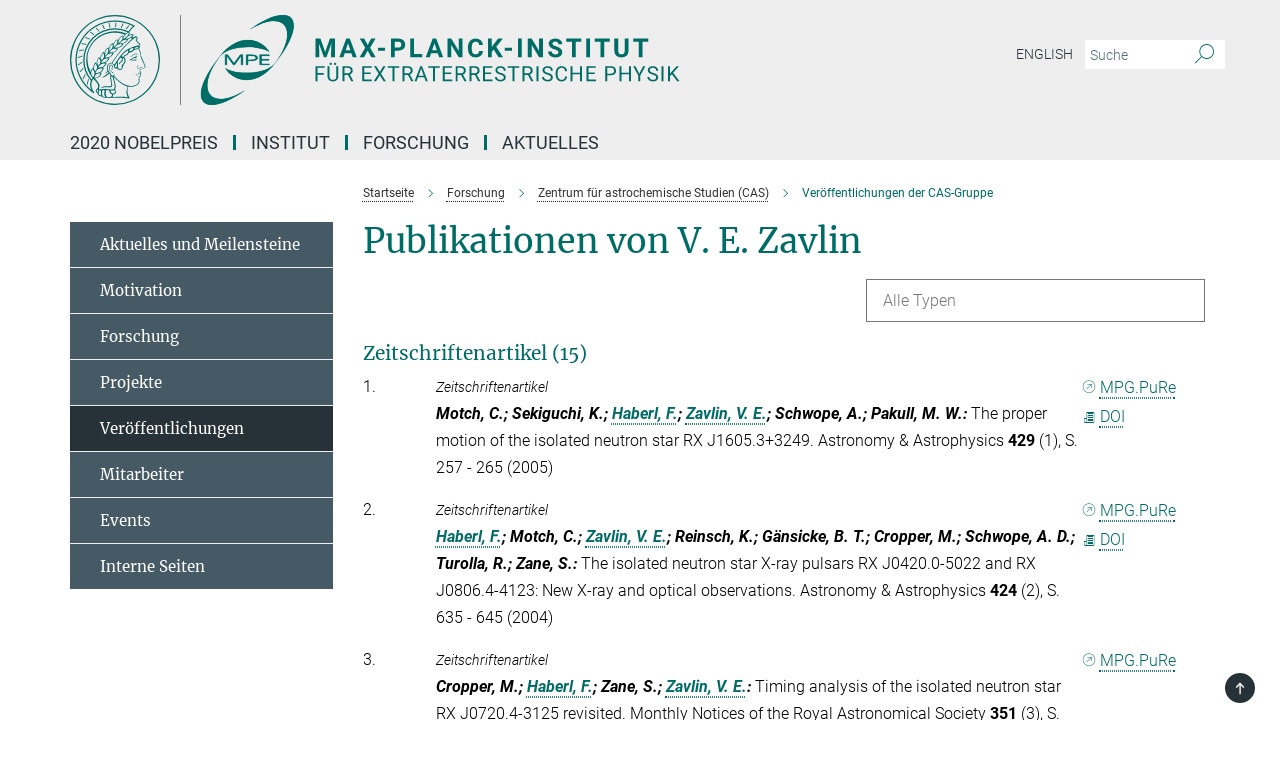

--- FILE ---
content_type: text/html; charset=utf-8
request_url: https://www.mpe.mpg.de/publication-search/7022266?person=%2Fpersons%2Fresource%2Fpersons25931
body_size: 18087
content:
<!DOCTYPE html>
<html prefix="og: http://ogp.me/ns#" lang="de">
<head>
  <meta http-equiv="X-UA-Compatible" content="IE=edge">
  <meta content="width=device-width, initial-scale=1.0" name="viewport">
  <meta http-equiv="Content-Type" content="text/html; charset=utf-8"/>
  <title>Veröffentlichungen der CAS-Gruppe</title>
  
  <meta name="keywords" content="" /><meta name="description" content="" />
  <meta name="robots" content="nofollow" />

  
<meta property="og:title" content="Veröffentlichungen der CAS-Gruppe">
<meta property="og:description" content="">
<meta property="og:type" content="website">
<meta property="og:url" content="https://www.mpe.mpg.de/7022266/publications-of-cas">
<meta property="og:image" content="https://www.mpe.mpg.de/assets/og-logo-281c44f14f2114ed3fe50e666618ff96341055a2f8ce31aa0fd70471a30ca9ed.jpg">


  
  


  <meta name="msapplication-TileColor" content="#fff" />
<meta name="msapplication-square70x70logo" content="/assets/institutes/mpe/favicon-451d969f752794c6781b9de01dd26c0612d5035dad219a6b5aee3b9d8164d459.ico" />
<meta name="msapplication-square150x150logo" content="/assets/institutes/mpe/favicon-451d969f752794c6781b9de01dd26c0612d5035dad219a6b5aee3b9d8164d459.ico" />
<meta name="msapplication-wide310x150logo" content="/assets/institutes/mpe/favicon-451d969f752794c6781b9de01dd26c0612d5035dad219a6b5aee3b9d8164d459.ico" />
<meta name="msapplication-square310x310logo" content="/assets/institutes/mpe/favicon-451d969f752794c6781b9de01dd26c0612d5035dad219a6b5aee3b9d8164d459.ico" />
<link rel="apple-touch-icon" type="image/png" href="/assets/institutes/mpe/favicon-451d969f752794c6781b9de01dd26c0612d5035dad219a6b5aee3b9d8164d459.ico" sizes="180x180">
<link rel="icon" type="image/png" href="/assets/institutes/mpe/favicon-451d969f752794c6781b9de01dd26c0612d5035dad219a6b5aee3b9d8164d459.ico" sizes="32x32">

  <link rel="preload" href="/assets/roboto-v20-latin-ext_latin_greek-ext_greek_cyrillic-ext_cyrillic-700-8d2872cf0efbd26ce09519f2ebe27fb09f148125cf65964890cc98562e8d7aa3.woff2" as="font" type="font/woff2" crossorigin="anonymous">
  
  
  
  <script>var ROOT_PATH = '/';var LANGUAGE = 'de';var PATH_TO_CMS = 'https://mpe.iedit.mpg.de';var INSTANCE_NAME = 'mpe';</script>
  
      <link rel="stylesheet" media="all" href="/assets/responsive_live_green-e0625bd4d4d798add05d20001adb4b28b55cf810bf193f37e2b5f154bff06585.css" />
    <link rel="stylesheet" media="all" href="/assets/responsive/headerstylesheets/mpe-header-41be3e5f2117672b67899c185fc1924339861b189a651fc06c729bf9ab9da213.css" />

<script>
  window.addEventListener("load", function() {
    var linkElement = document.createElement("link");
    linkElement.rel="stylesheet";
    linkElement.href="/assets/katex/katex-4c5cd0d7a0c68fd03f44bf90378c50838ac39ebc09d5f02a7a9169be65ab4d65.css";
    linkElement.media="all";
    document.head.appendChild(linkElement);
  });
</script>


  

  

  <script>
  if(!window.DCLGuard) {
    window.DCLGuard=true;
  }
</script>
<script type="module">
//<![CDATA[
document.body.addEventListener('Base',function(){  (function (global) {
    if (global.MpgApp && global.MpgApp.object) {
      global.MpgApp.object.id = +'7022266';
    }
  }(window));
});
/*-=deferred=-*/
//]]>
</script>
  <link rel="canonical" href="https://www.mpe.mpg.de/7022266/publications-of-cas" />


  
  <meta name="csrf-param" content="authenticity_token" />
<meta name="csrf-token" content="o4E20QJbAyfKVmALM9wcKHLg8_x1V9SY_EprZYN_lS8qlVOtCf_Oxau_Qj8Yt_XdqEooDbqk-k2wV5thwDSWOQ" />
  <meta name="generator" content="JustRelate CX Cloud (www.justrelate.com)" />
  
  
      <link rel="alternate" hreflang="de" href="https://www.mpe.mpg.de/7022266/publications-of-cas" />


  
    <script type="module" >
      window.allHash = { 'manifest':'/assets/manifest-04024382391bb910584145d8113cf35ef376b55d125bb4516cebeb14ce788597','responsive/modules/display_pubman_reference_counter':'/assets/responsive/modules/display_pubman_reference_counter-8150b81b51110bc3ec7a4dc03078feda26b48c0226aee02029ee6cf7d5a3b87e','responsive/modules/video_module':'/assets/responsive/modules/video_module-231e7a8449475283e1c1a0c7348d56fd29107c9b0d141c824f3bd51bb4f71c10','responsive/live/annual_report_overview':'/assets/responsive/live/annual_report_overview-f7e7c3f45d3666234c0259e10c56456d695ae3c2df7a7d60809b7c64ce52b732','responsive/live/annual_review_overview':'/assets/responsive/live/annual_review_overview-49341d85de5d249f2de9b520154d516e9b4390cbf17a523d5731934d3b9089ec','responsive/live/deferred-picture-loader':'/assets/responsive/live/deferred-picture-loader-088fb2b6bedef1b9972192d465bc79afd9cbe81cefd785b8f8698056aa04cf93','responsive/live/employee':'/assets/responsive/live/employee-ac8cd3e48754c26d9eaf9f9965ab06aca171804411f359cbccd54a69e89bc31c','responsive/live/employee_landing_page':'/assets/responsive/live/employee_landing_page-ac8cd3e48754c26d9eaf9f9965ab06aca171804411f359cbccd54a69e89bc31c','responsive/live/employee_search':'/assets/responsive/live/employee_search-47a41df3fc7a7dea603765ad3806515b07efaddd7cf02a8d9038bdce6fa548a1','responsive/live/event_overview':'/assets/responsive/live/event_overview-817c26c3dfe343bed2eddac7dd37b6638da92babec077a826fde45294ed63f3c','responsive/live/gallery_overview':'/assets/responsive/live/gallery_overview-459edb4dec983cc03e8658fafc1f9df7e9d1c78786c31d9864e109a04fde3be7','responsive/live/institute_page':'/assets/responsive/live/institute_page-03ec6d8aaec2eff8a6c1522f54abf44608299523f838fc7d14db1e68d8ec0c7a','responsive/live/institutes_map':'/assets/responsive/live/institutes_map-588c0307e4a797238ba50134c823708bd3d8d640157dc87cf24b592ecdbd874e','responsive/live/job_board':'/assets/responsive/live/job_board-0db2f3e92fdcd350960e469870b9bef95adc9b08e90418d17a0977ae0a9ec8fd','responsive/live/newsroom':'/assets/responsive/live/newsroom-c8be313dabf63d1ee1e51af14f32628f2c0b54a5ef41ce999b8bd024dc64cad2','responsive/live/organigramm':'/assets/responsive/live/organigramm-18444677e2dce6a3c2138ce8d4a01aca7e84b3ea9ffc175b801208634555d8ff','responsive/live/research_page':'/assets/responsive/live/research_page-c8be313dabf63d1ee1e51af14f32628f2c0b54a5ef41ce999b8bd024dc64cad2','responsive/live/science_gallery_overview':'/assets/responsive/live/science_gallery_overview-5c87ac26683fe2f4315159efefa651462b87429147b8f9504423742e6b7f7785','responsive/live/tabcard':'/assets/responsive/live/tabcard-be5f79406a0a3cc678ea330446a0c4edde31069050268b66ce75cfda3592da0d','live/advent_calendar':'/assets/live/advent_calendar-4ef7ec5654db2e7d38c778dc295aec19318d2c1afcbbf6ac4bfc2dde87c57f12','live/employee':'/assets/live/employee-fb8f504a3309f25dbdd8d3cf3d3f55c597964116d5af01a0ba720e7faa186337','live/employee_landing_page':'/assets/live/employee_landing_page-fb8f504a3309f25dbdd8d3cf3d3f55c597964116d5af01a0ba720e7faa186337','live/gallery_overview':'/assets/live/gallery_overview-18a0e0553dd83304038b0c94477d177e23b8b98bff7cb6dd36c7c99bf8082d12','live/podcast_page':'/assets/live/podcast_page-fe7023d277ed2b0b7a3228167181231631915515dcf603a33f35de7f4fd9566f','live/video_page':'/assets/live/video_page-62efab78e58bdfd4531ccfc9fe3601ea90abeb617a6de220c1d09250ba003d37','responsive/mpg_common/live/dropdown_list':'/assets/responsive/mpg_common/live/dropdown_list-71372d52518b3cb50132756313972768fdec1d4fa3ffa38e6655696fe2de5c0b','responsive/mpg_common/live/event_calendar':'/assets/responsive/mpg_common/live/event_calendar-719dd7e7333c7d65af04ddf8e2d244a2646b5f16d0d7f24f75b0bb8c334da6a5','responsive/mpg_common/live/event_registration':'/assets/responsive/mpg_common/live/event_registration-e6771dca098e37c2858ff2b690497f83a2808b6c642e3f4540e8587e1896c84e','responsive/mpg_common/live/expandable':'/assets/responsive/mpg_common/live/expandable-e2143bde3d53151b5ff7279eaab589f3fefb4fd31278ca9064fd6b83b38d5912','responsive/mpg_common/live/gallery_youtube_video':'/assets/responsive/mpg_common/live/gallery_youtube_video-b859711b59a5655b5fa2deb87bd0d137460341c3494a5df957f750c716970382','responsive/mpg_common/live/interactive_table':'/assets/responsive/mpg_common/live/interactive_table-bff65d6297e45592f8608cd64814fc8d23f62cb328a98b482419e4c25a31fdde','responsive/mpg_common/live/intersection-observer':'/assets/responsive/mpg_common/live/intersection-observer-9e55d6cf2aac1d0866ac8588334111b664e643e4e91b10c5cbb42315eb25d974','responsive/mpg_common/live/main_menu':'/assets/responsive/mpg_common/live/main_menu-43966868573e0e775be41cf218e0f15a6399cf3695eb4297bae55004451acada','responsive/mpg_common/live/news_publication_overview':'/assets/responsive/mpg_common/live/news_publication_overview-d1aae55c18bfd7cf46bad48f7392e51fc1b3a3b887bc6312a39e36eaa58936fa','responsive/mpg_common/live/reverse':'/assets/responsive/mpg_common/live/reverse-9d6a32ce7c0f41fbc5249f8919f9c7b76cacd71f216c9e6223c27560acf41c8b','responsive/mpg_common/live/shuffle':'/assets/responsive/mpg_common/live/shuffle-14b053c3d32d46209f0572a91d3240487cd520326247fc2f1c36ea4d3a6035eb','responsive/mpg_common/live/slick_lazyloader':'/assets/responsive/mpg_common/live/slick_lazyloader-ea2704816b84026f362aa3824fcd44450d54dffccb7fca3c853d2f830a5ce412','responsive/mpg_common/live/video':'/assets/responsive/mpg_common/live/video-55b7101b2ac2622a81eba0bdefd94b5c5ddf1476b01f4442c3b1ae855b274dcf','responsive/mpg_common/live/youtube_extension':'/assets/responsive/mpg_common/live/youtube_extension-2b42986b3cae60b7e4153221d501bc0953010efeadda844a2acdc05da907e90f','preview/_pdf_sorting':'/assets/preview/_pdf_sorting-8fa7fd1ef29207b6c9a940e5eca927c26157f93f2a9e78e21de2578e6e06edf0','preview/advent_calendar':'/assets/preview/advent_calendar-4ef7ec5654db2e7d38c778dc295aec19318d2c1afcbbf6ac4bfc2dde87c57f12','preview/annual_review_search':'/assets/preview/annual_review_search-8fa7fd1ef29207b6c9a940e5eca927c26157f93f2a9e78e21de2578e6e06edf0','preview/edit_overlays':'/assets/preview/edit_overlays-cef31afd41d708f542672cc748b72a6b62ed10df9ee0030c11a0892ae937db70','preview/employee':'/assets/preview/employee-fb8f504a3309f25dbdd8d3cf3d3f55c597964116d5af01a0ba720e7faa186337','preview/employee_landing_page':'/assets/preview/employee_landing_page-fb8f504a3309f25dbdd8d3cf3d3f55c597964116d5af01a0ba720e7faa186337','preview/gallery_overview':'/assets/preview/gallery_overview-ca27fbd8e436a0f15e28d60a0a4a5861f7f9817b9cb44cb36ae654ebe03eec2a','preview/lodash':'/assets/preview/lodash-01fbab736a95109fbe4e1857ce7958edc28a78059301871a97ed0459a73f92d2','preview/overlay':'/assets/preview/overlay-4b3006f01cc2a80c44064f57acfdb24229925bbf211ca5a5e202b0be8cd2e66e','preview/overlay_ajax_methods':'/assets/preview/overlay_ajax_methods-0cceedf969995341b0aeb5629069bf5117896d2b053822e99f527e733430de65','preview/pdf_overview':'/assets/preview/pdf_overview-8fa7fd1ef29207b6c9a940e5eca927c26157f93f2a9e78e21de2578e6e06edf0','preview/podcast_page':'/assets/preview/podcast_page-8b696f28fe17c5875ac647a54463d6cf4beda5fa758ba590dd50d4f7d11e02a0','preview/preview':'/assets/preview/preview-7d20d27ffa274bf0336cbf591613fbbffd4fa684d745614240e81e11118b65c2','preview/science_gallery_overview':'/assets/preview/science_gallery_overview-00600feadb223d3b4cb5432a27cc6bee695f2b95225cb9ecf2e9407660ebcc35','preview/video_page':'/assets/preview/video_page-5359db6cf01dcd5736c28abe7e77dabdb4c7caa77184713f32f731d158ced5a8','preview_manifest':'/assets/preview_manifest-04024382391bb910584145d8113cf35ef376b55d125bb4516cebeb14ce788597','editmarker':'/assets/editmarker-b8d0504e39fbfef0acc731ba771c770852ec660f0e5b8990b6d367aefa0d9b9c','live':'/assets/live-4aa8e228b0242df1d2d064070d3be572a1ad3e67fe8c70b092213a5236b38737','print':'/assets/print-08c7a83da7f03ca9674c285c1cc50a85f44241f0bcef84178df198c8e9805c3c','mpg_base':'/assets/mpg_base-161fbafcd07f5fc9b56051e8acd88e712c103faef08a887e51fdcf16814b7446','mpg_fouc':'/assets/mpg_fouc-eebdc1d7cd6162660dba86fb5b14c50c7413009f000b88f306fd9fdfb92d8168','mpg_amd':'/assets/mpg_amd-7c9ab00ac1b3a8c78cac15f76b6d33ed50bb1347cea217b0848031018ef80c94','mpg_amd_bundle':'/assets/mpg_amd_bundle-932e0d098e1959a6b4654b199e4c02974ab670115222c010a0bcc14756fce071','responsive/friendlycaptcha/widget.module.min':'/assets/responsive/friendlycaptcha/widget.module.min-19cabfb2100ce6916acaa628a50895f333f8ffb6a12387af23054565ee2122f2','responsive/honeybadger.min':'/assets/responsive/honeybadger.min-213763a8258237e8c4d12f0dbd98d8a966023b02f7433c1a05c1bace6ef120ec','responsive_live':'/assets/responsive_live-d4b4a938cbf67a69dc6ba9767c95bb10486874f069e457abc2ad6f53c7126fac','katex/katex':'/assets/katex/katex-ca9d4097b1925d5d729e5c4c7ffcdb44112ba08c53e7183feb26afa6927cc4fd','responsive/tsmodules/cashew':'/assets/responsive/tsmodules/cashew-f2b3a6f988f933937212c2239a5008703225511ab19b4a6d6cbead2e9904ae21','responsive/tsmodules/datahandler':'/assets/responsive/tsmodules/datahandler-18b09253aa824ba684b48d41aea5edb6321851210404bdc3c47922c961181980','responsive/tsmodules/edit-menu':'/assets/responsive/tsmodules/edit-menu-ed8038730fbc4b64d700f28f3ccdcc8c33cc558e1182af3f37b6b4374a3ad3b6','responsive/tsmodules/edit':'/assets/responsive/tsmodules/edit-80ca9b5137f2eeb575e45f3ff1fd611effb73bd27d9f920d5f758c27a4212067','responsive/tsmodules/image-information':'/assets/responsive/tsmodules/image-information-2766379bd0ae7c612169084e5437d5662006eec54acbecba9f83ac8773ac20fa','responsive/tsmodules/languages':'/assets/responsive/tsmodules/languages-33d886fa0f8a758ac8817dfaf505c136d22e86a95988298f3b14cf46c870a586','responsive/tsmodules/menu':'/assets/responsive/tsmodules/menu-dc7cee42b20a68a887e06bb1979d6ecc601ff8dd361b80cc6a8190e33ab7f005','responsive/tsmodules/notify':'/assets/responsive/tsmodules/notify-44b67b61195156d3827af8dfd00797cd327f013dc404720659f2d3da19cf6f77','responsive/tsmodules/virtual-form':'/assets/responsive/tsmodules/virtual-form-31974440dbd9f79534149b9376a63b1f2e0b542abb5ba898e4fbaeef377d66ca' }
    </script>
    <script type="module">
//<![CDATA[
document.body.addEventListener('AMD',function(){    requirejs.config({
      waitSeconds:0,
      paths: allHash
    })
});
/*-=deferred=-*/
//]]>
</script></head>

 <body class="mpe publication_search  language-de" id="top">
  
  
  

<header class="navbar hero navigation-on-bottom">

  <div class="container remove-padding header-main-container">


    <div class="navbar-header">
        <a class="navbar-brand mpg-icon mpg-icon-logo language-de language-degreen" aria-label="Logo Max-Planck-Institut für extraterrestrische Physik, zur Startseite" href="/index"></a>
    </div>

    <div class="lang-search">
      <div class="collapse navbar-collapse bs-navbar-collapse">
        <ul class="hidden-xs hidden-sm nav navbar-nav navbar-right navbar-meta">
          <li class="language-switcher-links">
            <li class="flag">
    <a class="icon_flag_en" href="/publication-search/5638213?person=%2Fpersons%2Fresource%2Fpersons25931">English</a>
</li>


          </li>
          <li>
            <form class="navbar-form navbar-left search-field hidden-xs" role="search" action="/26825/suchergebnis" accept-charset="UTF-8" method="get">
  <div class="form-group noindex">
    <input class="form-control searchfield"
      name="searchfield"
      placeholder="Suche"
      value=""
      type="search"
      aria-label="Bitte geben Sie einen Suchbegriff ein."
    />
    <button class="btn btn-default searchbutton" aria-label="Suche">
      <i class="mpg-icon mpg-icon-search" role="img" aria-hidden="true"></i>
    </button>
  </div>
</form>
          </li>
          <li>
            
          </li>

        </ul>
      </div>
    </div>


    <div class="navbar-title-wrapper">

      <nav class="navbar navbar-default" aria-label="Hauptnavigation">
        <div class="navbar-header">
          <div class="visible-xs visible-sm">
            <button class="nav-btn navbar-toggle" type="button" data-toggle="collapse" data-target="#main-navigation-container" aria-haspopup="true" aria-expanded="false" aria-label="Hauptnavigations-Schalter">
              <svg width="40" height="40" viewBox="-25 -25 50 50">
                <circle cx="0" cy="0" r="25" fill="none"/>
                <rect class="burgerline-1" x="-15" y="-12" width="30" height="4" fill="black"/>
                <rect class="burgerline-2" x="-15" y="-2" width="30" height="4" fill="black"/>
                <rect class="burgerline-3" x="-15" y="8" width="30" height="4" fill="black"/>
              </svg>
            </button>
          </div>
        </div>

        <div class="collapse navbar-collapse js-navbar-collapse noindex" id="main-navigation-container">

          <div class="mobile-search-pwa-container">
            <div class="mobile-search-container">
              <form class="navbar-form navbar-left search-field visible-sm visible-xs mobile clearfix" role="search" action="/26825/suchergebnis" accept-charset="UTF-8" method="get">
  <div class="form-group noindex">
    <input class="form-control searchfield"
      name="searchfield"
      placeholder="Suche"
      value=""
      type="search"
      aria-label="Bitte geben Sie einen Suchbegriff ein."
    />
    <button class="btn btn-default searchbutton" aria-label="Suche">
      <i class="mpg-icon mpg-icon-search" role="img" aria-hidden="true"></i>
    </button>
  </div>
</form>
            </div>
              
          </div>

          
            <ul class="nav navbar-nav col-xs-12" id="main_nav" data-timestamp="2025-06-03T12:07:30.299Z">
<li class="dropdown mega-dropdown clearfix" tabindex="0" data-positioning="0"><a class="main-navi-item dropdown-toggle undefined" id="Root-de.0" href="/nobelpreis">2020 Nobelpreis<span></span></a></li>
<li class="dropdown mega-dropdown clearfix" tabindex="0" data-positioning="3">
<a class="main-navi-item dropdown-toggle undefined" id="Root-de.1">Institut<span class="arrow-dock"></span></a><a class="dropdown-toggle visible-xs visible-sm" data-no-bs-toggle="dropdown" role="button" aria-expanded="false" aria-controls="flyout-Root-de.1"><span class="mpg-icon mpg-icon-down2"></span></a><ul id="flyout-Root-de.1" class="col-xs-12 dropdown-menu  mega-dropdown-menu row">
<li class="col-xs-12 col-sm-4 menu-column"><ul class="main">
<li class="dropdown-title">
<a href="/205771/profile" id="Root-de.1.0.0">profil</a><ul>
<li><a href="/206138/organisation" id="Root-de.1.0.0.0">Organisation</a></li>
<li><a href="/574057/Gremien" id="Root-de.1.0.0.1">Gremien</a></li>
<li><a href="/37879/reports" id="Root-de.1.0.0.2">Tätigkeitsberichte</a></li>
<li><a href="/206127/facts" id="Root-de.1.0.0.3">Zahlen und Fakten</a></li>
</ul>
</li>
<li class="dropdown-title">
<a href="/206007/history" id="Root-de.1.0.1">Geschichte</a><ul>
<li><a href="/575333/overview" id="Root-de.1.0.1.0">Überblick</a></li>
<li><a href="/208260/summary" id="Root-de.1.0.1.1">Zeitleiste</a></li>
<li><a href="/208313/literature" id="Root-de.1.0.1.2">Literatur, Filme</a></li>
<li><a href="/1340023/MPE50" id="Root-de.1.0.1.3">50 Jahre MPE in Bildern</a></li>
<li><a href="/2190037/Festveranstaltung_-_MPE_50_Jahre" id="Root-de.1.0.1.4">Festveranstaltung 50 Jahre MPE</a></li>
</ul>
</li>
</ul></li>
<li class="col-xs-12 col-sm-4 menu-column"><ul class="main"><li class="dropdown-title">
<a href="/2737/facilities" id="Root-de.1.1.0">Zentrale Einrichtungen</a><ul>
<li><a href="/IT-de" id="Root-de.1.1.0.0">IT</a></li>
<li><a href="/28287/Elektronikabteilung" id="Root-de.1.1.0.1">Elektronik</a></li>
<li><a href="/mechanics" id="Root-de.1.1.0.2">Mechanik</a></li>
<li><a href="/707755/testlab_integration" id="Root-de.1.1.0.3">Testlabor-Integration</a></li>
<li><a href="/709936/Panter" id="Root-de.1.1.0.4">Testanlage Panter</a></li>
<li><a href="/6540142/apprentice_placement" id="Root-de.1.1.0.5">Ausbildung/Praktika</a></li>
<li><a href="/575788/Bibliothek" id="Root-de.1.1.0.6">Bibliothek (intern)</a></li>
</ul>
</li></ul></li>
<li class="col-xs-12 col-sm-4 menu-column"><ul class="main">
<li class="dropdown-title"><a href="/mitarbeiter" id="Root-de.1.2.0">Mitarbeiter/innen</a></li>
<li class="dropdown-title"><a href="/6733401/equal" id="Root-de.1.2.1">Chancengleichheit</a></li>
<li class="dropdown-title"><a href="/7826600/gender-equality-plan" id="Root-de.1.2.2">Gleichstellungsplan</a></li>
<li class="dropdown-title"><a href="/6563293/conduct" id="Root-de.1.2.3">Verhalten am Arbeitsplatz</a></li>
<li class="dropdown-title"><a href="/335587/links" id="Root-de.1.2.4">Nachbarinstitute</a></li>
<li class="dropdown-title"><a href="/contact" id="Root-de.1.2.5">Kontakt</a></li>
</ul></li>
</ul>
</li>
<li class="dropdown mega-dropdown clearfix" tabindex="0" data-positioning="3">
<a class="main-navi-item dropdown-toggle undefined" id="Root-de.2">Forschung<span class="arrow-dock"></span></a><a class="dropdown-toggle visible-xs visible-sm" data-no-bs-toggle="dropdown" role="button" aria-expanded="false" aria-controls="flyout-Root-de.2"><span class="mpg-icon mpg-icon-down2"></span></a><ul id="flyout-Root-de.2" class="col-xs-12 dropdown-menu  mega-dropdown-menu row">
<li class="col-xs-12 col-sm-4 menu-column"><ul class="main">
<li class="dropdown-title">
<a href="/CAS-de" id="Root-de.2.0.0">Zentrum für astrochemische Studien (CAS)</a><ul>
<li><a href="/5638357/News" id="Root-de.2.0.0.0">Aktuelles und Meilensteine</a></li>
<li><a href="/6092860/Motivation" id="Root-de.2.0.0.1">Motivation</a></li>
<li><a href="/6092887/research" id="Root-de.2.0.0.2">Forschung</a></li>
<li><a href="/5638300/Projects" id="Root-de.2.0.0.3">Projekte</a></li>
<li><a href="/7022266/publications-of-cas" id="Root-de.2.0.0.4">Veröffentlichungen</a></li>
<li><a href="/6171114/Personnel" id="Root-de.2.0.0.5">Mitarbeiter</a></li>
<li><a href="/6650974/Events" id="Root-de.2.0.0.6">Events</a></li>
<li><a href="/CAS/internal" id="Root-de.2.0.0.7">Interne Seiten</a></li>
</ul>
</li>
<li class="dropdown-title">
<a href="/heg" id="Root-de.2.0.1">Hochenergie-Astrophysik</a><ul>
<li><a href="/1290708/mitarbeiterliste-der-hochenergie-astrophysik-gruppe" id="Root-de.2.0.1.0">Mitarbeiter</a></li>
<li><a href="/215132/news" id="Root-de.2.0.1.1">Aktuelles und neue Ergebnisse</a></li>
<li><a href="/260520/research" id="Root-de.2.0.1.2">Forschung</a></li>
<li><a href="/215110/projects" id="Root-de.2.0.1.3">Projekte</a></li>
<li><a href="/624046/Facilities" id="Root-de.2.0.1.4">Labor- und Testanlagen</a></li>
<li><a href="/481979/publications-of-heg" id="Root-de.2.0.1.5">Publikationen</a></li>
<li><a href="/637955/ForPhD" id="Root-de.2.0.1.6">Für Studenten</a></li>
<li><a href="/611216/Interna" id="Root-de.2.0.1.7">Internal Pages</a></li>
</ul>
</li>
</ul></li>
<li class="col-xs-12 col-sm-4 menu-column"><ul class="main">
<li class="dropdown-title">
<a href="/ir-de" id="Root-de.2.1.0">Infrarot-Astronomie</a><ul>
<li><a href="/408668/Personnel" id="Root-de.2.1.0.0">Mitarbeiter/innen</a></li>
<li><a href="/260028/Recent_Results" id="Root-de.2.1.0.1">Neue Ergebnisse</a></li>
<li><a href="/407295/Research" id="Root-de.2.1.0.2">Forschung</a></li>
<li><a href="/407311/Projects" id="Root-de.2.1.0.3">Projekte</a></li>
<li><a href="/407343/Publications" id="Root-de.2.1.0.4">Publikationen</a></li>
<li><a href="/407359/Meetings" id="Root-de.2.1.0.5">Meetings</a></li>
<li><a href="/407375/Internal_Pages" id="Root-de.2.1.0.6">Interne Seiten</a></li>
</ul>
</li>
<li class="dropdown-title">
<a href="/opinas" id="Root-de.2.1.1">Optische und Interpretative Astronomie</a><ul>
<li><a href="/7017266/opinas-news" id="Root-de.2.1.1.0">Aktuelles</a></li>
<li><a href="/1338805/personnel" id="Root-de.2.1.1.1">Mitarbeiter</a></li>
<li><a href="/1338839/research" id="Root-de.2.1.1.2">Wissenschaft / Forschungsthemen</a></li>
<li><a href="/1338828/projects" id="Root-de.2.1.1.3">Projekte und Kollaborationen</a></li>
<li><a href="/7846456/2022" id="Root-de.2.1.1.4">Publikationen</a></li>
<li><a href="/1761910/Vorlesungen_und_Seminare" id="Root-de.2.1.1.5">Vorlesungen und Seminare</a></li>
<li><a href="/1761926/Master-_und_Doktorarbeiten" id="Root-de.2.1.1.6">Master- und Doktorarbeiten</a></li>
<li><a class="external" href="https://iwiki.mpe.mpg.de/IT/Opinas" target="_blank" id="Root-de.2.1.1.7">Interne OPINAS Seiten</a></li>
</ul>
</li>
</ul></li>
<li class="col-xs-12 col-sm-4 menu-column"><ul class="main">
<li class="dropdown-title">
<a href="/200583/research_groups" id="Root-de.2.2.0">Weitere Gruppen</a><ul>
<li><a href="/951975/Dynamics" id="Root-de.2.2.0.0">Dynamics</a></li>
<li><a href="/7760143/pgn" id="Root-de.2.2.0.1">PhiGN</a></li>
<li><a href="/ir/Research#starformation" id="Root-de.2.2.0.2">Star and Planet Formation</a></li>
</ul>
</li>
<li class="dropdown-title"><a href="/31453/cooperations" id="Root-de.2.2.1">Kooperationen und besondere Einrichtungen</a></li>
<li class="dropdown-title"><a href="/2321/publications" id="Root-de.2.2.2">Veröffentlichungen</a></li>
<li class="dropdown-title"><a href="/2283/projects" id="Root-de.2.2.3">Projektübersicht</a></li>
</ul></li>
</ul>
</li>
<li class="dropdown mega-dropdown clearfix" tabindex="0" data-positioning="3">
<a class="main-navi-item dropdown-toggle undefined" id="Root-de.3">Aktuelles<span class="arrow-dock"></span></a><a class="dropdown-toggle visible-xs visible-sm" data-no-bs-toggle="dropdown" role="button" aria-expanded="false" aria-controls="flyout-Root-de.3"><span class="mpg-icon mpg-icon-down2"></span></a><ul id="flyout-Root-de.3" class="col-xs-12 dropdown-menu  mega-dropdown-menu row">
<li class="col-xs-12 col-sm-4 menu-column"><ul class="main">
<li class="dropdown-title"><a href="/257887/all_news" id="Root-de.3.0.0">alle nachrichten</a></li>
<li class="dropdown-title"><a href="/257973/press_releases" id="Root-de.3.0.1">pressemeldungen</a></li>
<li class="dropdown-title"><a href="/258025/media-echo" id="Root-de.3.0.2">Medienecho</a></li>
</ul></li>
<li class="col-xs-12 col-sm-4 menu-column"><ul class="main"><li class="dropdown-title">
<a href="/2305/public_outreach" id="Root-de.3.1.0">Öffentlichkeitsarbeit</a><ul>
<li><a href="/326591/material" id="Root-de.3.1.0.0">Informationsmaterial</a></li>
<li><a href="/292942/multimedia" id="Root-de.3.1.0.1">Multimedia</a></li>
<li><a href="/39020/guided_tours" id="Root-de.3.1.0.2">Führungen</a></li>
<li><a href="/7939356/social-media" id="Root-de.3.1.0.3">Social Media</a></li>
</ul>
</li></ul></li>
<li class="col-xs-12 col-sm-4 menu-column"><ul class="main">
<li class="dropdown-title"><a href="/6317211/events" id="Root-de.3.2.0">Seminare</a></li>
<li class="dropdown-title"><a href="/292556/events" id="Root-de.3.2.1">Öffentliche Veranstaltungen</a></li>
<li class="dropdown-title">
<a href="/127155/jobs" id="Root-de.3.2.2">stellenangebote</a><ul><li><a href="/6540142/apprentice_placement" id="Root-de.3.2.2.0">Ausbildung/Praktika</a></li></ul>
</li>
</ul></li>
</ul>
</li>
</ul>

          <div class="text-center language-switcher visible-xs visible-sm">
            <li class="flag">
    <a class="icon_flag_en" href="/publication-search/5638213?person=%2Fpersons%2Fresource%2Fpersons25931">English</a>
</li>


          </div>
        </div>
      </nav>
    </div>
  </div>
</header>

<header class="container-full-width visible-print-block">
  <div class="container">
    <div class="row">
      <div class="col-xs-12">
        <div class="content">
              <span class="mpg-icon mpg-icon-logo custom-print-header language-de">
                Max-Planck-Institut für extraterrestrische Physik
              </span>
        </div>
      </div>
    </div>
  </div>
</header>

<script type="module">
//<![CDATA[
document.body.addEventListener('Base',function(){  var mainMenu;
  if(typeof MpgCommon != "undefined") {
    mainMenu = new MpgCommon.MainMenu();
  }
});
/*-=deferred=-*/
//]]>
</script>
  
  <div id="page_content">
    
  <div class="container content-wrapper">
    <div class="row">
      <main>
        <article class="col-md-9  col-md-push-3">
          <div class="content py-0">
            <div class="noindex">
  <nav class="hidden-print" aria-label="Breadcrumb">
    <ol class="breadcrumb clearfix" vocab="http://schema.org/" typeof="BreadcrumbList">

          <li class="breadcrumb-item" property="itemListElement" typeof="ListItem">
            <a property="item"
               typeof="WebPage"
               href="/index"
               class=""
               title="">
              <span property="name">Startseite</span>
            </a>
            <meta property="position" content="1">
          </li>
          <li class="breadcrumb-item" property="itemListElement" typeof="ListItem">
            <a property="item"
               typeof="WebPage"
               href="/262687/science"
               class=""
               title="">
              <span property="name">Forschung</span>
            </a>
            <meta property="position" content="2">
          </li>
          <li class="breadcrumb-item" property="itemListElement" typeof="ListItem">
            <a property="item"
               typeof="WebPage"
               href="/CAS-de"
               class=""
               title="">
              <span property="name">Zentrum für astrochemische Studien (CAS)</span>
            </a>
            <meta property="position" content="3">
          </li>
      <li class="breadcrumb-item active" property="itemListElement" typeof="ListItem" aria-current="page">
        <span property="name">Veröffentlichungen der CAS-Gruppe</span>
        <meta property="position" content="4">
      </li>
    </ol>
  </nav>
</div>


          </div>
          

<div class="content">
  <h1>Publikationen von V. E. Zavlin</h1>

  <div id="new_search_button" class="clearfix">
    
  </div>
    <div id="publication_dropdown_lists" class="clearfix">
  <div class="dropdown_list large">
    <div class="selected_date show_next">Alle Typen</div>
    <ul class="select dropdown-menu select_hidden">
        <li><a rel="nofollow" href="/publication-search/7022266?deactivate_global_blacklist=false&page=1&person=%2Fpersons%2Fresource%2Fpersons25931#article">Zeitschriftenartikel (15)</a></li>
        <li><a rel="nofollow" href="/publication-search/7022266?deactivate_global_blacklist=false&page=1&person=%2Fpersons%2Fresource%2Fpersons25931#conference_paper">Konferenzbeitrag (14)</a></li>
    </ul>
  </div>
</div>


      <h3><a name="article">Zeitschriftenartikel (15)</a></h3>
  <div class="publication_list">
      <div class="publication_in_list row">
        <div class="publication_index col-xs-12 col-sm-1">1.</div>
        <div class="col-xs-12 publication_container no-gutters col-sm-11">
          <div class="publication_in_list_content col-xs-12 col-sm-10">
            <small><i>Zeitschriftenartikel</i></small>
            <div><span class="authors expandable_pubman"><span class="names">Motch, C.; Sekiguchi, K.; <a rel="nofollow" href="/publication-search/7022266?person=%2Fpersons%2Fresource%2Fpersons16282">Haberl, F.</a>; <a rel="nofollow" href="/publication-search/7022266?person=%2Fpersons%2Fresource%2Fpersons25931">Zavlin, V. E.</a>; Schwope, A.; Pakull, M. W.</span><span class="colon">: </span></span> The proper motion of the isolated neutron star RX J1605.3+3249. Astronomy & Astrophysics <span class="cond-bold">429</span> (1), S. 257 - 265 (2005)</div>
          </div>
          <div class="publication_links col-xs-12 col-sm-2"><div class="options">
  <div class="publication_link">
    <a class="pubman" target="_blank" rel="nofollow" href="https://pure.mpg.de/pubman/faces/ViewItemFullPage.jsp?itemId=item_948522"><i class="external"></i>MPG.PuRe</a>
  </div>
  <div class="publication_link"><a class="doi" target="_blank" rel="nofollow" href="https://dx.doi.org/10.1051/0004-6361:20048019"><i class="mpg-icon mpg-icon-news"></i>DOI</a></div>
</div>
</div>
        </div>
      </div>
      <div class="publication_in_list row">
        <div class="publication_index col-xs-12 col-sm-1">2.</div>
        <div class="col-xs-12 publication_container no-gutters col-sm-11">
          <div class="publication_in_list_content col-xs-12 col-sm-10">
            <small><i>Zeitschriftenartikel</i></small>
            <div><span class="authors expandable_pubman"><span class="names"><a rel="nofollow" href="/publication-search/7022266?person=%2Fpersons%2Fresource%2Fpersons16282">Haberl, F.</a>; Motch, C.; <a rel="nofollow" href="/publication-search/7022266?person=%2Fpersons%2Fresource%2Fpersons25931">Zavlin, V. E.</a>; Reinsch, K.; Gänsicke, B. T.; Cropper, M.; Schwope, A. D.; Turolla, R.; Zane, S.</span><span class="colon">: </span></span> The isolated neutron star X-ray pulsars RX J0420.0-5022 and RX J0806.4-4123: New X-ray and optical observations. Astronomy & Astrophysics <span class="cond-bold">424</span> (2), S. 635 - 645 (2004)</div>
          </div>
          <div class="publication_links col-xs-12 col-sm-2"><div class="options">
  <div class="publication_link">
    <a class="pubman" target="_blank" rel="nofollow" href="https://pure.mpg.de/pubman/faces/ViewItemFullPage.jsp?itemId=item_949095"><i class="external"></i>MPG.PuRe</a>
  </div>
  <div class="publication_link"><a class="doi" target="_blank" rel="nofollow" href="https://dx.doi.org/10.1051/0004-6361:20040440"><i class="mpg-icon mpg-icon-news"></i>DOI</a></div>
</div>
</div>
        </div>
      </div>
      <div class="publication_in_list row">
        <div class="publication_index col-xs-12 col-sm-1">3.</div>
        <div class="col-xs-12 publication_container no-gutters col-sm-11">
          <div class="publication_in_list_content col-xs-12 col-sm-10">
            <small><i>Zeitschriftenartikel</i></small>
            <div><span class="authors expandable_pubman"><span class="names">Cropper, M.; <a rel="nofollow" href="/publication-search/7022266?person=%2Fpersons%2Fresource%2Fpersons16282">Haberl, F.</a>; Zane, S.; <a rel="nofollow" href="/publication-search/7022266?person=%2Fpersons%2Fresource%2Fpersons25931">Zavlin, V. E.</a></span><span class="colon">: </span></span> Timing analysis of the isolated neutron star RX J0720.4-3125 revisited. Monthly Notices of the Royal Astronomical Society <span class="cond-bold">351</span> (3), S. 1099 - 1108 (2004)</div>
          </div>
          <div class="publication_links col-xs-12 col-sm-2"><div class="options">
  <div class="publication_link">
    <a class="pubman" target="_blank" rel="nofollow" href="https://pure.mpg.de/pubman/faces/ViewItemFullPage.jsp?itemId=item_949203"><i class="external"></i>MPG.PuRe</a>
  </div>
  
</div>
</div>
        </div>
      </div>
      <div class="publication_in_list row">
        <div class="publication_index col-xs-12 col-sm-1">4.</div>
        <div class="col-xs-12 publication_container no-gutters col-sm-11">
          <div class="publication_in_list_content col-xs-12 col-sm-10">
            <small><i>Zeitschriftenartikel</i></small>
            <div><span class="authors expandable_pubman"><span class="names"><a rel="nofollow" href="/publication-search/7022266?person=%2Fpersons%2Fresource%2Fpersons25931">Zavlin, V. E.</a>; Pavlov, G. G.; Sanwal, D.</span><span class="colon">: </span></span> Variations in the spin period of the radio-quiet pulsar 1E 1207.4-5209. The Astrophysical Journal <span class="cond-bold">606</span>, S. 444 - 451 (2004)</div>
          </div>
          <div class="publication_links col-xs-12 col-sm-2"><div class="options">
  <div class="publication_link">
    <a class="pubman" target="_blank" rel="nofollow" href="https://pure.mpg.de/pubman/faces/ViewItemFullPage.jsp?itemId=item_949279"><i class="external"></i>MPG.PuRe</a>
  </div>
  
</div>
</div>
        </div>
      </div>
      <div class="publication_in_list row">
        <div class="publication_index col-xs-12 col-sm-1">5.</div>
        <div class="col-xs-12 publication_container no-gutters col-sm-11">
          <div class="publication_in_list_content col-xs-12 col-sm-10">
            <small><i>Zeitschriftenartikel</i></small>
            <div><span class="authors expandable_pubman"><span class="names"><a rel="nofollow" href="/publication-search/7022266?person=%2Fpersons%2Fresource%2Fpersons16282">Haberl, F.</a>; <a rel="nofollow" href="/publication-search/7022266?person=%2Fpersons%2Fresource%2Fpersons25931">Zavlin, V. E.</a>; <a rel="nofollow" href="/publication-search/7022266?person=%2Fpersons%2Fresource%2Fpersons4710">Trümper, J.</a>; <a rel="nofollow" href="/publication-search/7022266?person=%2Fpersons%2Fresource%2Fpersons4784">Burwitz, V.</a></span><span class="colon">: </span></span> A phase-dependent absorption line in the spectrum of the X-ray pulsar RX J0720.4-3125. Astronomy & Astrophysics <span class="cond-bold">419</span> (3), S. 1077 - 1085 (2004)</div>
          </div>
          <div class="publication_links col-xs-12 col-sm-2"><div class="options">
  <div class="publication_link">
    <a class="pubman" target="_blank" rel="nofollow" href="https://pure.mpg.de/pubman/faces/ViewItemFullPage.jsp?itemId=item_949599"><i class="external"></i>MPG.PuRe</a>
  </div>
  <div class="publication_link"><a class="doi" target="_blank" rel="nofollow" href="https://dx.doi.org/10.1051/0004-6361:20034129"><i class="mpg-icon mpg-icon-news"></i>DOI</a></div>
</div>
</div>
        </div>
      </div>
      <div class="publication_in_list row">
        <div class="publication_index col-xs-12 col-sm-1">6.</div>
        <div class="col-xs-12 publication_container no-gutters col-sm-11">
          <div class="publication_in_list_content col-xs-12 col-sm-10">
            <small><i>Zeitschriftenartikel</i></small>
            <div><span class="authors expandable_pubman"><span class="names"><a rel="nofollow" href="/publication-search/7022266?person=%2Fpersons%2Fresource%2Fpersons4784">Burwitz, V.</a>; <a rel="nofollow" href="/publication-search/7022266?person=%2Fpersons%2Fresource%2Fpersons16282">Haberl, F.</a>; <a rel="nofollow" href="/publication-search/7022266?person=%2Fpersons%2Fresource%2Fpersons23698">Neuhäuser, R.</a>; <a rel="nofollow" href="/publication-search/7022266?person=%2Fpersons%2Fresource%2Fpersons4831">Predehl, P.</a>; <a rel="nofollow" href="/publication-search/7022266?person=%2Fpersons%2Fresource%2Fpersons4710">Trümper, J.</a>; <a rel="nofollow" href="/publication-search/7022266?person=%2Fpersons%2Fresource%2Fpersons25931">Zavlin, V. E.</a></span><span class="colon">: </span></span> The thermal radiation of the isolated neutron star RX J1856.5- 3754 observed with Chandra and XMM-Newton. Astronomy & Astrophysics <span class="cond-bold">399</span> (3), S. 1109 - 1114 (2003)</div>
          </div>
          <div class="publication_links col-xs-12 col-sm-2"><div class="options">
  <div class="publication_link">
    <a class="pubman" target="_blank" rel="nofollow" href="https://pure.mpg.de/pubman/faces/ViewItemFullPage.jsp?itemId=item_950221"><i class="external"></i>MPG.PuRe</a>
  </div>
  
</div>
</div>
        </div>
      </div>
      <div class="publication_in_list row">
        <div class="publication_index col-xs-12 col-sm-1">7.</div>
        <div class="col-xs-12 publication_container no-gutters col-sm-11">
          <div class="publication_in_list_content col-xs-12 col-sm-10">
            <small><i>Zeitschriftenartikel</i></small>
            <div><span class="authors expandable_pubman"><span class="names">Motch, C.; <a rel="nofollow" href="/publication-search/7022266?person=%2Fpersons%2Fresource%2Fpersons25931">Zavlin, V. E.</a>; <a rel="nofollow" href="/publication-search/7022266?person=%2Fpersons%2Fresource%2Fpersons16282">Haberl, F.</a></span><span class="colon">: </span></span> The proper motion and energy distribution of the isolated neutron star RX J0720.4-3125. Astronomy & Astrophysics <span class="cond-bold">408</span>, DOI: 10.1051/0004-6361:20030802, S. 323 - 330 (2003)</div>
          </div>
          <div class="publication_links col-xs-12 col-sm-2"><div class="options">
  <div class="publication_link">
    <a class="pubman" target="_blank" rel="nofollow" href="https://pure.mpg.de/pubman/faces/ViewItemFullPage.jsp?itemId=item_950387"><i class="external"></i>MPG.PuRe</a>
  </div>
  
</div>
</div>
        </div>
      </div>
      <div class="publication_in_list row">
        <div class="publication_index col-xs-12 col-sm-1">8.</div>
        <div class="col-xs-12 publication_container no-gutters col-sm-11">
          <div class="publication_in_list_content col-xs-12 col-sm-10">
            <small><i>Zeitschriftenartikel</i></small>
            <div><span class="authors expandable_pubman"><span class="names">Rutledge, R. E.; Bildsten, L.; Brown, E. F.; Pavlov, G. G.; <a rel="nofollow" href="/publication-search/7022266?person=%2Fpersons%2Fresource%2Fpersons25931">Zavlin, V. E.</a>; Ushomirsky, G.</span><span class="colon">: </span></span> Crustal emission and the quiescent spectrum of the neutron star in KS 1731-260. The Astrophysical Journal <span class="cond-bold">580</span> (1), S. 413 - 422 (2002)</div>
          </div>
          <div class="publication_links col-xs-12 col-sm-2"><div class="options">
  <div class="publication_link">
    <a class="pubman" target="_blank" rel="nofollow" href="https://pure.mpg.de/pubman/faces/ViewItemFullPage.jsp?itemId=item_950645"><i class="external"></i>MPG.PuRe</a>
  </div>
  
</div>
</div>
        </div>
      </div>
      <div class="publication_in_list row">
        <div class="publication_index col-xs-12 col-sm-1">9.</div>
        <div class="col-xs-12 publication_container no-gutters col-sm-11">
          <div class="publication_in_list_content col-xs-12 col-sm-10">
            <small><i>Zeitschriftenartikel</i></small>
            <div><span class="authors expandable_pubman"><span class="names">Rutledge, R.E.; Bildsten, L.; Brown, E.F.; Pavlov, G.G.; <a rel="nofollow" href="/publication-search/7022266?person=%2Fpersons%2Fresource%2Fpersons25931">Zavlin, V. E.</a></span><span class="colon">: </span></span> A possible transient neutron star in quiescence in the globular cluster NGC 5139. The Astrophysical Journal <span class="cond-bold">578</span> (1), S. 405 - 412 (2002)</div>
          </div>
          <div class="publication_links col-xs-12 col-sm-2"><div class="options">
  <div class="publication_link">
    <a class="pubman" target="_blank" rel="nofollow" href="https://pure.mpg.de/pubman/faces/ViewItemFullPage.jsp?itemId=item_950669"><i class="external"></i>MPG.PuRe</a>
  </div>
  
</div>
</div>
        </div>
      </div>
      <div class="publication_in_list row">
        <div class="publication_index col-xs-12 col-sm-1">10.</div>
        <div class="col-xs-12 publication_container no-gutters col-sm-11">
          <div class="publication_in_list_content col-xs-12 col-sm-10">
            <small><i>Zeitschriftenartikel</i></small>
            <div><span class="authors expandable_pubman"><span class="names">Rutledge, R. E.; Bildsten, L.; Brown, E. F.; Pavlov, G. G.; <a rel="nofollow" href="/publication-search/7022266?person=%2Fpersons%2Fresource%2Fpersons25931">Zavlin, V. E.</a></span><span class="colon">: </span></span> Variable thermal emission from aquila X-1 in quiescence. The Astrophysical Journal <span class="cond-bold">577</span> (1), S. 346 - 358 (2002)</div>
          </div>
          <div class="publication_links col-xs-12 col-sm-2"><div class="options">
  <div class="publication_link">
    <a class="pubman" target="_blank" rel="nofollow" href="https://pure.mpg.de/pubman/faces/ViewItemFullPage.jsp?itemId=item_950693"><i class="external"></i>MPG.PuRe</a>
  </div>
  
</div>
</div>
        </div>
      </div>
      <div class="publication_in_list row">
        <div class="publication_index col-xs-12 col-sm-1">11.</div>
        <div class="col-xs-12 publication_container no-gutters col-sm-11">
          <div class="publication_in_list_content col-xs-12 col-sm-10">
            <small><i>Zeitschriftenartikel</i></small>
            <div><span class="authors expandable_pubman"><span class="names"><a rel="nofollow" href="/publication-search/7022266?person=%2Fpersons%2Fresource%2Fpersons16282">Haberl, F.</a>; <a rel="nofollow" href="/publication-search/7022266?person=%2Fpersons%2Fresource%2Fpersons25931">Zavlin, V. E.</a></span><span class="colon">: </span></span> XMM-Newton observations of the isolated neutron star RX J0806.4-4123. Astronomy & Astrophysics <span class="cond-bold">391</span> (2), S. 571 - 576 (2002)</div>
          </div>
          <div class="publication_links col-xs-12 col-sm-2"><div class="options">
  <div class="publication_link">
    <a class="pubman" target="_blank" rel="nofollow" href="https://pure.mpg.de/pubman/faces/ViewItemFullPage.jsp?itemId=item_950715"><i class="external"></i>MPG.PuRe</a>
  </div>
  
</div>
</div>
        </div>
      </div>
      <div class="publication_in_list row">
        <div class="publication_index col-xs-12 col-sm-1">12.</div>
        <div class="col-xs-12 publication_container no-gutters col-sm-11">
          <div class="publication_in_list_content col-xs-12 col-sm-10">
            <small><i>Zeitschriftenartikel</i></small>
            <div><span class="authors expandable_pubman"><span class="names">Zane, S.; <a rel="nofollow" href="/publication-search/7022266?person=%2Fpersons%2Fresource%2Fpersons16282">Haberl, F.</a>; Cropper, M.; <a rel="nofollow" href="/publication-search/7022266?person=%2Fpersons%2Fresource%2Fpersons25931">Zavlin, V. E.</a>; Lumb, D.; Sembay, S.; Motch, C.</span><span class="colon">: </span></span> Timing analysis of the isolated neutron star RX J0720.4-3125. Monthly Notices of the Royal Astronomical Society <span class="cond-bold">334</span> (2), S. 345 - 354 (2002)</div>
          </div>
          <div class="publication_links col-xs-12 col-sm-2"><div class="options">
  <div class="publication_link">
    <a class="pubman" target="_blank" rel="nofollow" href="https://pure.mpg.de/pubman/faces/ViewItemFullPage.jsp?itemId=item_950718"><i class="external"></i>MPG.PuRe</a>
  </div>
  
</div>
</div>
        </div>
      </div>
      <div class="publication_in_list row">
        <div class="publication_index col-xs-12 col-sm-1">13.</div>
        <div class="col-xs-12 publication_container no-gutters col-sm-11">
          <div class="publication_in_list_content col-xs-12 col-sm-10">
            <small><i>Zeitschriftenartikel</i></small>
            <div><span class="authors expandable_pubman"><span class="names">Sanwal, D.; Pavlov, G. G.; <a rel="nofollow" href="/publication-search/7022266?person=%2Fpersons%2Fresource%2Fpersons25931">Zavlin, V. E.</a>; Teter, M. A.</span><span class="colon">: </span></span> Discovery of absorption features in the X-ray spectrum of an isolated neutron star. The Astrophysical Journal <span class="cond-bold">574</span> (1), S. L61 - L64 (2002)</div>
          </div>
          <div class="publication_links col-xs-12 col-sm-2"><div class="options">
  <div class="publication_link">
    <a class="pubman" target="_blank" rel="nofollow" href="https://pure.mpg.de/pubman/faces/ViewItemFullPage.jsp?itemId=item_950733"><i class="external"></i>MPG.PuRe</a>
  </div>
  
</div>
</div>
        </div>
      </div>
      <div class="publication_in_list row">
        <div class="publication_index col-xs-12 col-sm-1">14.</div>
        <div class="col-xs-12 publication_container no-gutters col-sm-11">
          <div class="publication_in_list_content col-xs-12 col-sm-10">
            <small><i>Zeitschriftenartikel</i></small>
            <div><span class="authors expandable_pubman"><span class="names">Pavlov, G. G.; <a rel="nofollow" href="/publication-search/7022266?person=%2Fpersons%2Fresource%2Fpersons25931">Zavlin, V. E.</a>; Sanwal, D.; <a rel="nofollow" href="/publication-search/7022266?person=%2Fpersons%2Fresource%2Fpersons4710">Trümper, J.</a></span><span class="colon">: </span></span> IE 1207.4-520: the puzzling pulsar at the center of the supernova remnant PKS 1209-51/52. The Astrophysical Journal <span class="cond-bold">569</span>, S. L95 - L98 (2002)</div>
          </div>
          <div class="publication_links col-xs-12 col-sm-2"><div class="options">
  <div class="publication_link">
    <a class="pubman" target="_blank" rel="nofollow" href="https://pure.mpg.de/pubman/faces/ViewItemFullPage.jsp?itemId=item_950793"><i class="external"></i>MPG.PuRe</a>
  </div>
  
</div>
</div>
        </div>
      </div>
      <div class="publication_in_list row">
        <div class="publication_index col-xs-12 col-sm-1">15.</div>
        <div class="col-xs-12 publication_container no-gutters col-sm-11">
          <div class="publication_in_list_content col-xs-12 col-sm-10">
            <small><i>Zeitschriftenartikel</i></small>
            <div><span class="authors expandable_pubman"><span class="names"><a rel="nofollow" href="/publication-search/7022266?person=%2Fpersons%2Fresource%2Fpersons25931">Zavlin, V. E.</a>; Pavlov, G. G.; Sanwal, D.; Manchester, R. N.; <a rel="nofollow" href="/publication-search/7022266?person=%2Fpersons%2Fresource%2Fpersons4710">Trümper, J.</a>; Halpern, J. P.; <a rel="nofollow" href="/publication-search/7022266?person=%2Fpersons%2Fresource%2Fpersons18459">Becker, W.</a></span><span class="colon">: </span></span> X-radiation from the millisecond pulsar J0437-4715. The Astrophysical Journal <span class="cond-bold">569</span> (2), S. 894 - 902 (2002)</div>
          </div>
          <div class="publication_links col-xs-12 col-sm-2"><div class="options">
  <div class="publication_link">
    <a class="pubman" target="_blank" rel="nofollow" href="https://pure.mpg.de/pubman/faces/ViewItemFullPage.jsp?itemId=item_950792"><i class="external"></i>MPG.PuRe</a>
  </div>
  
</div>
</div>
        </div>
      </div>
  </div>
  <h3><a name="conference_paper">Konferenzbeitrag (14)</a></h3>
  <div class="publication_list">
      <div class="publication_in_list row">
        <div class="publication_index col-xs-12 col-sm-1">16.</div>
        <div class="col-xs-12 publication_container no-gutters col-sm-11">
          <div class="publication_in_list_content col-xs-12 col-sm-10">
            <small><i>Konferenzbeitrag</i></small>
            <div><span class="authors expandable_pubman"><span class="names"><a rel="nofollow" href="/publication-search/7022266?person=%2Fpersons%2Fresource%2Fpersons4847">Dennerl, K.</a>; <a rel="nofollow" href="/publication-search/7022266?person=%2Fpersons%2Fresource%2Fpersons18652">Aschenbach, B.</a>; Briel, U. G.; <a rel="nofollow" href="/publication-search/7022266?person=%2Fpersons%2Fresource%2Fpersons4841">Brunner, H.</a>; <a rel="nofollow" href="/publication-search/7022266?person=%2Fpersons%2Fresource%2Fpersons4784">Burwitz, V.</a>; <a rel="nofollow" href="/publication-search/7022266?person=%2Fpersons%2Fresource%2Fpersons18566">Englhauser, J.</a>; <a rel="nofollow" href="/publication-search/7022266?person=%2Fpersons%2Fresource%2Fpersons4853">Freyberg, M. J.</a>; <a rel="nofollow" href="/publication-search/7022266?person=%2Fpersons%2Fresource%2Fpersons16282">Haberl, F.</a>; <a rel="nofollow" href="/publication-search/7022266?person=%2Fpersons%2Fresource%2Fpersons4861">Hartner, G.</a>; <a rel="nofollow" href="/publication-search/7022266?person=%2Fpersons%2Fresource%2Fpersons16276">Iyudin, A. F.</a></span><span class="read-more show_with_js et-al"> <a title="Dennerl, K.; Aschenbach, B.; Briel, U. G.; Brunner, H.; Burwitz, V.; Englhauser, J.; Freyberg, M. J.; Haberl, F.; Hartner, G.; Iyudin, A. F.; Kendziorra, E.; Meidinger, N.; Pfeffermann, E.; Pietsch, W.; Strüder, L.; Zavlin, V. E." href="#">et al.</a></span><span class="details names">; Kendziorra, E.; <a rel="nofollow" href="/publication-search/7022266?person=%2Fpersons%2Fresource%2Fpersons4869">Meidinger, N.</a>; <a rel="nofollow" href="/publication-search/7022266?person=%2Fpersons%2Fresource%2Fpersons4881">Pfeffermann, E.</a>; <a rel="nofollow" href="/publication-search/7022266?person=%2Fpersons%2Fresource%2Fpersons18594">Pietsch, W.</a>; <a rel="nofollow" href="/publication-search/7022266?person=%2Fpersons%2Fresource%2Fpersons4891">Strüder, L.</a>; <a rel="nofollow" href="/publication-search/7022266?person=%2Fpersons%2Fresource%2Fpersons25931">Zavlin, V. E.</a></span><span class="colon">: </span></span> Improving the quality of XMM-Newton/EPIC pn data at low energies: method and application to the Vela SNR. In: EPIC-XMM-Newton Consortium Meeting 5 Years of Science with XMM-Newton, S. 153 - 158 (Hg. Briel, U. G.; Sembay, S.; Read, A.). EPIC XMM-Newton Consortium Meeting 2005, Schloß Ringberg, Tegernsee, Germany, 11. April 2005 - 13. April 2005. Max-Planck-Institut für extraterrestrische Physik, Garching b. München (2005)</div>
          </div>
          <div class="publication_links col-xs-12 col-sm-2"><div class="options">
  <div class="publication_link">
    <a class="pubman" target="_blank" rel="nofollow" href="https://pure.mpg.de/pubman/faces/ViewItemFullPage.jsp?itemId=item_948687"><i class="external"></i>MPG.PuRe</a>
  </div>
  
</div>
</div>
        </div>
      </div>
      <div class="publication_in_list row">
        <div class="publication_index col-xs-12 col-sm-1">17.</div>
        <div class="col-xs-12 publication_container no-gutters col-sm-11">
          <div class="publication_in_list_content col-xs-12 col-sm-10">
            <small><i>Konferenzbeitrag</i></small>
            <div><span class="authors expandable_pubman"><span class="names">Briel, U. G.; <a rel="nofollow" href="/publication-search/7022266?person=%2Fpersons%2Fresource%2Fpersons4847">Dennerl, K.</a>; <a rel="nofollow" href="/publication-search/7022266?person=%2Fpersons%2Fresource%2Fpersons4853">Freyberg, M.</a>; <a rel="nofollow" href="/publication-search/7022266?person=%2Fpersons%2Fresource%2Fpersons16282">Haberl, F.</a>; <a rel="nofollow" href="/publication-search/7022266?person=%2Fpersons%2Fresource%2Fpersons25931">Zavlin, V.</a>; XMM-Newton EPIC-pn team</span><span class="colon">: </span></span> Status of the calibration of the EPIC-pn camera onboard XMM-Newton. In: X-Ray and Gamma-Ray Instrumentation for Astronomy XIII, S. 96 - 103 (Hg. Flanagan, K. A.; Siegmund, O. H. W.). X-Ray and Gamma-Ray Instrumentation for Astronomy XIII, San Diego, USA, 03. August 2003 - 05. August 2003. SPIE, Bellingham (2004)</div>
          </div>
          <div class="publication_links col-xs-12 col-sm-2"><div class="options">
  <div class="publication_link">
    <a class="pubman" target="_blank" rel="nofollow" href="https://pure.mpg.de/pubman/faces/ViewItemFullPage.jsp?itemId=item_949505"><i class="external"></i>MPG.PuRe</a>
  </div>
  <div class="publication_link"><a class="doi" target="_blank" rel="nofollow" href="https://dx.doi.org/10.1117/12.506983"><i class="mpg-icon mpg-icon-news"></i>DOI</a></div>
</div>
</div>
        </div>
      </div>
      <div class="publication_in_list row">
        <div class="publication_index col-xs-12 col-sm-1">18.</div>
        <div class="col-xs-12 publication_container no-gutters col-sm-11">
          <div class="publication_in_list_content col-xs-12 col-sm-10">
            <small><i>Konferenzbeitrag</i></small>
            <div><span class="authors expandable_pubman"><span class="names"><a rel="nofollow" href="/publication-search/7022266?person=%2Fpersons%2Fresource%2Fpersons4847">Dennerl, K.</a>; <a rel="nofollow" href="/publication-search/7022266?person=%2Fpersons%2Fresource%2Fpersons18652">Aschenbach, B.</a>; Briel, U. G.; <a rel="nofollow" href="/publication-search/7022266?person=%2Fpersons%2Fresource%2Fpersons4841">Brunner, H.</a>; <a rel="nofollow" href="/publication-search/7022266?person=%2Fpersons%2Fresource%2Fpersons4784">Burwitz, V.</a>; <a rel="nofollow" href="/publication-search/7022266?person=%2Fpersons%2Fresource%2Fpersons18566">Englhauser, J.</a>; <a rel="nofollow" href="/publication-search/7022266?person=%2Fpersons%2Fresource%2Fpersons4853">Freyberg, M. J.</a>; <a rel="nofollow" href="/publication-search/7022266?person=%2Fpersons%2Fresource%2Fpersons16282">Haberl, F.</a>; <a rel="nofollow" href="/publication-search/7022266?person=%2Fpersons%2Fresource%2Fpersons4861">Hartner, G.</a>; <a rel="nofollow" href="/publication-search/7022266?person=%2Fpersons%2Fresource%2Fpersons16276">Iyudin, A. F.</a></span><span class="read-more show_with_js et-al"> <a title="Dennerl, K.; Aschenbach, B.; Briel, U. G.; Brunner, H.; Burwitz, V.; Englhauser, J.; Freyberg, M. J.; Haberl, F.; Hartner, G.; Iyudin, A. F.; Kendziorra, E.; Meidinger, N.; Pfeffermann, E.; Pietsch, W.; Strüder, L.; Zavlin, V. E." href="#">et al.</a></span><span class="details names">; Kendziorra, E.; <a rel="nofollow" href="/publication-search/7022266?person=%2Fpersons%2Fresource%2Fpersons4869">Meidinger, N.</a>; <a rel="nofollow" href="/publication-search/7022266?person=%2Fpersons%2Fresource%2Fpersons4881">Pfeffermann, E.</a>; <a rel="nofollow" href="/publication-search/7022266?person=%2Fpersons%2Fresource%2Fpersons18594">Pietsch, W.</a>; <a rel="nofollow" href="/publication-search/7022266?person=%2Fpersons%2Fresource%2Fpersons4891">Strüder, L.</a>; <a rel="nofollow" href="/publication-search/7022266?person=%2Fpersons%2Fresource%2Fpersons25931">Zavlin, V. E.</a></span><span class="colon">: </span></span> Improving XMM-Newton EPIC pn data at low energies: method and application to the Vela SNR. In: UV and Gamma-Ray Space Telescope Systems, S. 61 - 71 (Hg. Hasinger, G.; Turner, M. J. L.). UV and Gamma-Ray Space Telescope Systems, Glasgow, United Kingdom, 21. Juni 2004 - 24. Juni 2004. SPIE, Bellingham (2004)</div>
          </div>
          <div class="publication_links col-xs-12 col-sm-2"><div class="options">
  <div class="publication_link">
    <a class="pubman" target="_blank" rel="nofollow" href="https://pure.mpg.de/pubman/faces/ViewItemFullPage.jsp?itemId=item_949702"><i class="external"></i>MPG.PuRe</a>
  </div>
  
</div>
</div>
        </div>
      </div>
      <div class="publication_in_list row">
        <div class="publication_index col-xs-12 col-sm-1">19.</div>
        <div class="col-xs-12 publication_container no-gutters col-sm-11">
          <div class="publication_in_list_content col-xs-12 col-sm-10">
            <small><i>Konferenzbeitrag</i></small>
            <div><span class="authors expandable_pubman"><span class="names"><a rel="nofollow" href="/publication-search/7022266?person=%2Fpersons%2Fresource%2Fpersons16282">Haberl, F.</a>; <a rel="nofollow" href="/publication-search/7022266?person=%2Fpersons%2Fresource%2Fpersons4853">Freyberg, M.</a>; Briel, U. G.; <a rel="nofollow" href="/publication-search/7022266?person=%2Fpersons%2Fresource%2Fpersons4847">Dennerl, K.</a>; <a rel="nofollow" href="/publication-search/7022266?person=%2Fpersons%2Fresource%2Fpersons25931">Zavlin, V. E.</a></span><span class="colon">: </span></span> The spectral response of the EPIC-pn camera on board XMM-Newton. In: X-Ray and Gamma-Ray Instrumentation for Astronomy XIII, S. 104 - 111 (Hg. Flanagan, K. A.; Siegmund, O. H. W.). X-Ray and Gamma-Ray Instrumentation for Astronomy XIII, San Diego, USA, 03. August 2003 - 05. August 2003. SPIE, Bellingham (2004)</div>
          </div>
          <div class="publication_links col-xs-12 col-sm-2"><div class="options">
  <div class="publication_link">
    <a class="pubman" target="_blank" rel="nofollow" href="https://pure.mpg.de/pubman/faces/ViewItemFullPage.jsp?itemId=item_949507"><i class="external"></i>MPG.PuRe</a>
  </div>
  <div class="publication_link"><a class="doi" target="_blank" rel="nofollow" href="https://dx.doi.org/10.1117/12.506720"><i class="mpg-icon mpg-icon-news"></i>DOI</a></div>
</div>
</div>
        </div>
      </div>
      <div class="publication_in_list row">
        <div class="publication_index col-xs-12 col-sm-1">20.</div>
        <div class="col-xs-12 publication_container no-gutters col-sm-11">
          <div class="publication_in_list_content col-xs-12 col-sm-10">
            <small><i>Konferenzbeitrag</i></small>
            <div><span class="authors expandable_pubman"><span class="names"><a rel="nofollow" href="/publication-search/7022266?person=%2Fpersons%2Fresource%2Fpersons4710">Trümper, J. E.</a>; <a rel="nofollow" href="/publication-search/7022266?person=%2Fpersons%2Fresource%2Fpersons4784">Burwitz, V.</a>; <a rel="nofollow" href="/publication-search/7022266?person=%2Fpersons%2Fresource%2Fpersons16282">Haberl, F.</a>; <a rel="nofollow" href="/publication-search/7022266?person=%2Fpersons%2Fresource%2Fpersons25931">Zavlin, V. E.</a></span><span class="colon">: </span></span> The puzzles of RX J1856.5-3754: neutron star or quark star? The Restless High-Energy Universe, Amsterdam, Netherland, 05. Mai 2003 - 09. Mai 2003. Proceedings of the 2nd BeppoSAX Conference: The Restless High-Energy Universe, S. 560 - 565 (2004)</div>
          </div>
          <div class="publication_links col-xs-12 col-sm-2"><div class="options">
  <div class="publication_link">
    <a class="pubman" target="_blank" rel="nofollow" href="https://pure.mpg.de/pubman/faces/ViewItemFullPage.jsp?itemId=item_949573"><i class="external"></i>MPG.PuRe</a>
  </div>
  <div class="publication_link"><a class="doi" target="_blank" rel="nofollow" href="https://dx.doi.org/10.1016/j.nuclphysbps.2004.04.094"><i class="mpg-icon mpg-icon-news"></i>DOI</a></div>
</div>
</div>
        </div>
      </div>
  </div>


  <div class="row">
      <div class="col-md-12 text-center">
        <nav aria-label="Paginierung" class="pagination">
          <span class="previous_page"><<</span> <span class="previous_page">&lt;</span> <em class="current">1</em> <a rel="next" href="/publication-search/7022266?person=%2Fpersons%2Fresource%2Fpersons25931&amp;seite=2">2</a> <a class="next_page" rel="next" href="/publication-search/7022266?person=%2Fpersons%2Fresource%2Fpersons25931&amp;seite=2">&gt;</a> <a class="previous_page" rel="next" href="/publication-search/7022266?person=%2Fpersons%2Fresource%2Fpersons25931&amp;seite=2">>></a>
        </nav>
      </div>
  </div>
</div>


        </article>
      </main>

      <aside class="sidebar">

  <div class="col-md-3 col-md-pull-9">
    <div class="sidebar-slider">
      <div class="side-nav-scroller">
        
      </div>
    </div>
    <div class="graybox_container noindex hidden-print">
  
  
    <div class="linklist graybox clearfix">
      <ul>
          <li><a target="_self" class="" href="/5638357/News">Aktuelles und Meilensteine</a></li>
          <li><a target="_self" class="" href="/6092860/Motivation">Motivation</a></li>
          <li><a target="_self" class="" href="/6092887/research">Forschung</a></li>
          <li><a target="_self" class="" href="/5638375/Projects">Projekte</a></li>
          <li><a target="_self" class="" data-samepage="true" href="/7022266/publications-of-cas">Veröffentlichungen</a></li>
          <li><a target="_self" class="" href="/6171114/Personnel">Mitarbeiter</a></li>
          <li><a target="_self" class="" href="/6650974/Events">Events</a></li>
          <li><a target="_self" class="" href="/CAS/internal">Interne Seiten</a></li>
      </ul>
      <script type="text/javascript">
        /*-=deferred=-*/
        document
          .querySelectorAll(".linklist.graybox a[data-samepage]")
          .forEach(function(link) {
            if (link.hash == location.hash) link.classList.add("active")
          })
        document
          .querySelectorAll(".linklist.graybox a[data-childrenpage]")
          .forEach(function(link) {
            if (link.hash == location.hash) link.classList.add("active")
          })
      </script>
    </div>
</div>

    

  </div>
</aside>




    </div>
  </div>
  


  </div>
  <div class="footer-wrap noindex">
  <footer class="container-full-width green footer trngl-footer hidden-print">
      <svg viewbox="0 0 1 1" style="width:100%; height:4em; overflow:visible" preserveAspectRatio="none">
        <path class="footer-triangle" d="M 0 1 L 1 0 L 1 1.1 L 0 1.1" fill="none"/>
      </svg>
    <div class="container invert">
      <div class="row">
        <div class="to-top-dummy"></div>
          <a id="to-top-button" class="to-top" href="#top">Top</a>
          <div class="col-md-12 columns-quicklinks-container">
            
                <div class="footer-focus">
  <h4 class="h3 footer-link-header" tabindex="0" aria-haspopup="true" aria-expanded="false">Informationen für... <i class="mpg-icon mpg-icon-down2"></i></h4>
  <ul class="footer-links">
    <li><a target="_self" class="" href="/251067/for_scientists">Wissenschaftler</a> </li>
    <li><a target="_self" class="" href="/261571/for_students">Studenten</a> </li>
    <li><a target="_self" class="" href="/483698/ForJournalists">Journalisten</a> </li>
    <li><a target="_self" class="" href="/2983/visitors">Besucher</a> </li>
  </ul>
</div>

                
                
                

            
              <div class="col-xs-12 col-md-4">
  <ul class="quicklinks">
      <li><a target="_blank" class="btn btn-primary" href="http://www.mpe.mpg.de/243993/intranet">Intranet</a></li>
      <li><a target="_blank" class="btn btn-primary" href="http://www.mpg.de/de">MPG</a></li>
      <li><a target="_self" class="btn btn-primary" href="/contact">Kontakt</a></li>
      <li><a target="_self" class="btn btn-primary" href="/3667/sitemap">Sitemap</a></li>
      <li><a target="_self" class="btn btn-primary" href="/archiv">Archiv</a></li>
      <li>
  <a target="_blank" class="btn btn-primary" href="/7022266/publications-of-cas.rss">RSS</a>
</li>

  </ul>
</div>



          </div>
      </div>
    </div>
  </footer>
  <footer class="container-full-width darkgreen institute-subfooter hidden-print">
  <div class="container space-between invert">
      <div class="logo">
            <a target="_blank" href="https://www.mpg.de/de">
              <div class="mpg-icon mpg-icon-logo"></div>
</a>            <a target="_blank" href="https://www.mpg.de/de">
              <div class="copyright-text copyright-text-upper">
                <span class="">Max-Planck-Gesellschaft</span>
              </div>
</a>
      </div>

      <div class="links">
  <ul>
    
      <li><a target="_self" href="/archiv">Archiv</a></li><li><a target="_self" href="/impressum-d">Impressum</a></li><li><a target="_self" href="/data-protection-d">Datenschutzhinweis</a></li>
  </ul>
</div>


      <div class="copyright">
        <div class="copyright-sign">
          ©
        </div>
        <p class="copyright-text copyright-text-right">2025, Max-Planck-Gesellschaft</p>
      </div>
    </div>
</footer>

  <footer class="container-full-width visible-print-block">
    <div class="container">
      <div class="row">
        <div class="col-xs-12">
          <div class="content">
            <p>© 2003-2025, Max-Planck-Gesellschaft</p>
          </div>
        </div>
      </div>
    </div>
  </footer>
</div>
<div class="visible-print print-footer">
  <div class="print-footer-button print-webview-toggle">
    Web-Ansicht
  </div>
  <div class="print-footer-button print-page">
    Seite Drucken
  </div>
  <div class="print-footer-button">
    <a target="mpg_print_window" class="print-footer-button print-open-window" rel="nofollow" href="/7022266/publications-of-cas?print=yes">Im neuen Fenster öffnen</a>
  </div>


  <span class="print-estimate-label">
    Geschätzte DIN-A4 Seiten-Breite
  </span>
</div>


  
<div id="go_to_live" class="hidden-print noindex"><a class="infobox_link" target="_blank" title="https://mpe.iedit.mpg.de/7022266/publications-of-cas" rel="nofollow" href="https://mpe.iedit.mpg.de/7022266/publications-of-cas">Zur Redakteursansicht</a></div>

    <script type="module">
//<![CDATA[
document.body.addEventListener('AMD',function(){      amdRequest()
});
/*-=deferred=-*/
//]]>
</script>  <script>
    if (false) {
      linkElement = document.createElement("link");
      linkElement.rel = "stylesheet";
      linkElement.href ="/assets/fonts-special-char-7274d8a728aace1da7f15ed582e09518d08e137c9df0990d5bf76c594f23be2d.css";
      linkElement.media = "all";

      document.head.appendChild(linkElement);
    }
  </script>
  <script type="module">
    window.addEventListener('DOMContentLoaded', (event) => {
      var loadingChain = [
        {
          name:"Base",
          script:"/assets/mpg_base-161fbafcd07f5fc9b56051e8acd88e712c103faef08a887e51fdcf16814b7446.js"
        },
        {
          name:"Fouc",
          script:"/assets/mpg_fouc-eebdc1d7cd6162660dba86fb5b14c50c7413009f000b88f306fd9fdfb92d8168.js"
        }
      ];

      loadingChain = loadingChain.concat(window.additionalDependencies || []);

      loadingChain.push(
        {
          name:"AMD",
          script:"/assets/mpg_amd-7c9ab00ac1b3a8c78cac15f76b6d33ed50bb1347cea217b0848031018ef80c94.js"
        },
      );


      var loadNext = function () {
        if (loadingChain.length == 0 ) {
          window.loadingChainProcessed = true;
          return;
        };
        var nextScript = loadingChain.shift();

        var scriptElement = document.createElement("script");
        scriptElement.src=nextScript.script;
        scriptElement.setAttribute("defer","");
        scriptElement.onload=function(){
          document.body.dispatchEvent(new CustomEvent(nextScript.name));
          loadNext();
        }
        document.head.appendChild(scriptElement);
      };
      loadNext();

    });


  </script>
  
  
<!-- START Matomo tracking code -->

<!-- For privacy details see https://www.mpg.de/datenschutzhinweis or https://www.mpg.de/privacy-policy -->

<script type='module'>
  (function(){
      var s, d = document, e = d.createElement('script');
      e.type = 'text/javascript';
      e.src = '//statistik.mpg.de/api.js';
      e.async = true;
      e.onload = function () {
      try {
             var p = Piwik.getTracker('//statistik.mpg.de/api', 26);
             p.setCustomDimension(1, "de");
             p.setCustomDimension(3, "de");
             p.trackPageView();
             p.enableLinkTracking();
         } catch (e) {}
      };
      s = d.getElementsByTagName('script')[0]; s.parentNode.insertBefore(e, s);
  })();
</script><noscript><p><img src='//statistik.mpg.de/api?idsite=601&rec=1' style='border:0' alt=''/></p></noscript>
<!-- END Matomo tracking code  -->


  
</body>
</html>
